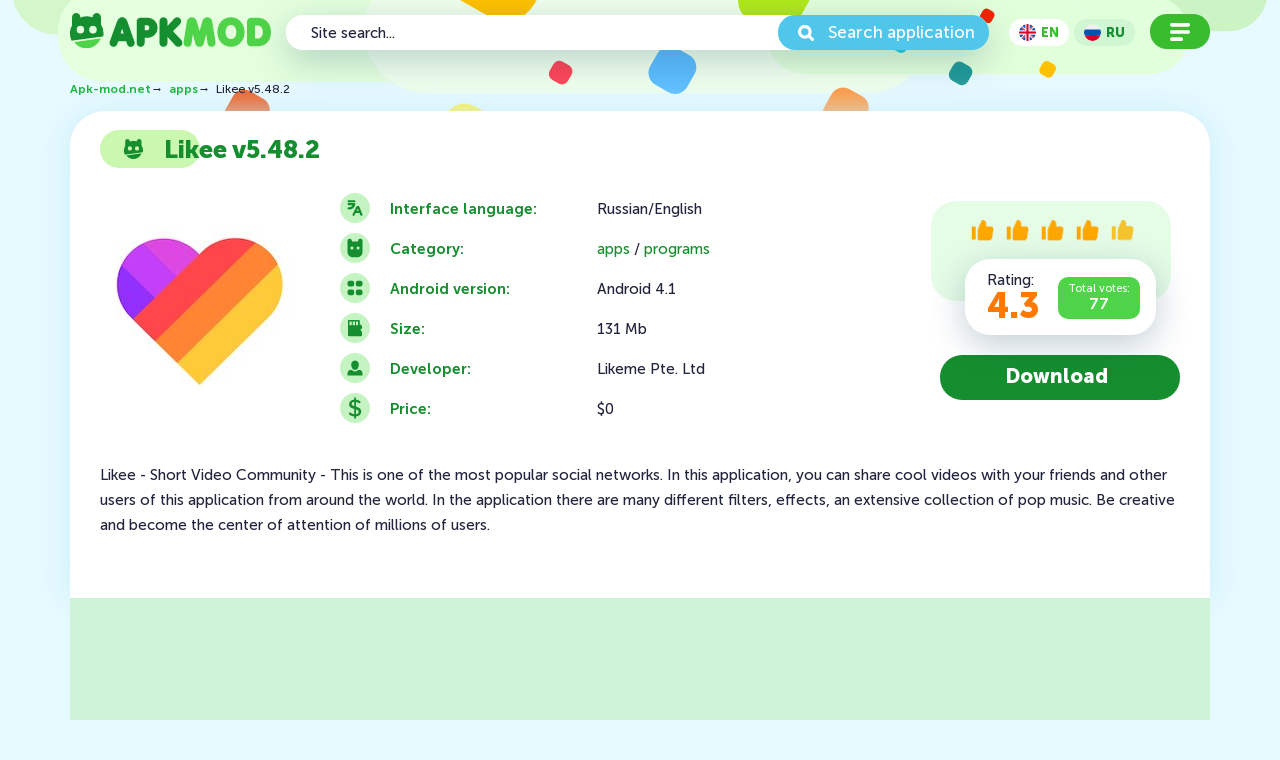

--- FILE ---
content_type: text/html; charset=utf-8
request_url: https://apk-mod.net/en/apps/5953-like-v258.html
body_size: 5040
content:
<!DOCTYPE html>
<html lang="en">
    <head>
        <meta charset="utf-8">
<title>Download Likee v5.48.2  for android</title>
<meta name="description" content="Likee - Let You Shine - This is one of the most popular social networks. In this application, you can share cool videos with your friends and other users of this application from around the world. In">
<meta name="keywords" content="application, users, Likee, different, attention, center, become, creative, music, collection, extensive, effects, filters, world, there, Shine, around, other, friends, videos">
<meta property="og:site_name" content="Apk-mod.net - Games and programs">
<meta property="og:type" content="article">
<meta property="og:title" content="Likee v5.48.2">
<meta property="og:url" content="https://apk-mod.net/en/apps/5953-like-v258.html">
<meta property="og:description" content="Likee - Short Video Community - This is one of the most popular social networks. In this application, you can share cool videos with your friends and other users of this application from around the world. In the application there are many different filters, effects, an extensive collection of pop">
<link rel="search" type="application/opensearchdescription+xml" href="https://apk-mod.net/index.php?do=opensearch" title="Apk-mod.net - Games and programs">
<link rel="canonical" href="https://apk-mod.net/en/apps/5953-like-v258.html">
<link rel="alternate" type="application/rss+xml" title="Apk-mod.net - Games and programs" href="https://apk-mod.net/en/rss.xml">
<link rel="alternate" hreflang="x-default" href="https://apk-mod.net/apps/5953-like-v258.html" />
<link rel="alternate" hreflang="ru" href="https://apk-mod.net/apps/5953-like-v258.html" />
<link rel="alternate" hreflang="en" href="https://apk-mod.net/en/apps/5953-like-v258.html" />

<script src="/engine/classes/min/index.php?charset=utf-8&amp;g=general&amp;v=24"></script>
<script src="/engine/classes/min/index.php?charset=utf-8&amp;f=engine/classes/js/jqueryui.js,engine/classes/js/dle_js.js&amp;v=24" defer></script>
        <meta charset="UTF-8">
        <meta name="viewport" content="width=device-width, initial-scale=1.0">
        <meta http-equiv="X-UA-Compatible" content="ie=edge">
        <meta name="theme-color" content="#148e2e">
        <link rel="shortcut icon" href="/templates/apkmodtheme/images/favicon/favicon.ico">
        <link rel="stylesheet" href="/templates/apkmodtheme/css/style.min.css?2">
        <link rel="stylesheet" href="/templates/apkmodtheme/css/engine.css">
        
        <link rel="stylesheet" href="/templates/apkmodtheme/css/rating.css">
        <link href="/templates/apkmodtheme/lazydev/dle_subscribe/assets/dle_subscribe_style.css" type="text/css" rel="stylesheet">
        
        <script async src="//pagead2.googlesyndication.com/pagead/js/adsbygoogle.js"></script>
        <script>
            (adsbygoogle = window.adsbygoogle || []).push({
                google_ad_client: "ca-pub-7483553730685060",
                enable_page_level_ads: true
            });
        </script>
        
    </head>

    <body class="default">
        <div class="wrapper">
            <div class="content">
                <header class="header ">
<div class="container">
<div class="header-inner">
<div class="header-inner__mobile header-mobile">
<div class="header-mobile__menu">
<div class="header-mobile__menu-btn"></div>
</div>
</div>
<a href="/en/" class="header-logo"><img src="/templates/apkmodtheme/images/header-logo.svg" alt="Apk-mod.net"></a>
<div class="header-inner__search-mobile">
</div>

<nav class="header-nav mobile">
<div class="header-nav-layer">
<ul class="header-nav__list">
<li><a href="/en/games/" class="header-nav__link-titlecat">Games</a></li>
<li><a href="/en/games/action/" class="header-nav__link">Action</a></li>
<li><a href="/en/games/arcade/" class="header-nav__link">Arcade</a></li>
<li><a href="/en/games/nastollnye/" class="header-nav__link">Desktop</a></li>
<li><a href="/en/games/card/" class="header-nav__link">Cards</a></li>
<li><a href="/en/games/games-without-cache/" class="header-nav__link">Games without Obb</a></li>
<li><a href="/en/games/puzzle/" class="header-nav__link">Logical</a></li>
<li><a href="/en/games/racing/" class="header-nav__link">Racing</a></li>
<li><a href="/en/games/modification/" class="header-nav__link">Mod</a></li>
<li><a href="/en/games/sport/" class="header-nav__link">Sport</a></li>
<li><a href="/en/games/strategy/" class="header-nav__link">Strategy</a></li>
<li><a href="/en/games/simuljatory/" class="header-nav__link">Simulations</a></li>
</ul>
<ul class="header-nav__list">
<li><a href="/en/apps/" class="header-nav__link-titlecat">Programs</a></li>
<li><a href="/en/ustanovka-prilozheniy-s-keshem.html" class="header-nav__link-titlecat">Installing applications with a Obb</a></li>
<li><a href="https://www.youtube.com/channel/UCrhob-7pIWbeSoc9g7GOxBw" target="_blank" class="header-nav__link-titlecat">We at YouTube</a></li>
<li><a href="/en/news/" class="header-nav__link-titlecat">News</a></li>
<li><a href="/index.php?do=feedback&lang=en" class="header-nav__link-titlecat">Feedback</a></li>
</ul>
</div>
</nav>

<div class="header-search">
<form id="search" action="" name="searchform" method="post">
<input type="hidden" name="do" value="search" />
<input type="hidden" name="subaction" value="search" />
<input type="search" id="story" name="story" required placeholder="Site search...">
<button class="search-button-small" type="submit" name="submit">Search</button>
<button class="search-button-big" type="submit" name="submit">Search application</button>
</form>
</div>

<div class="header-lang">
<button class="active--lang" onclick="window.location.href = 'https://apk-mod.net/en/apps/5953-like-v258.html'"><img class="header-langs" src="/templates/apkmodtheme/images/en.svg" alt="English"><span style="text-transform:uppercase">en</span></button>
<button  onclick="window.location.href = 'https://apk-mod.net/apps/5953-like-v258.html'"><img class="header-langs" src="/templates/apkmodtheme/images/ru.svg" alt="Русский"><span style="text-transform:uppercase">ru</span></button>
</div>

<div class="header-desc_menu"><button></button></div>

</div>
</div>


</header>

                
                
                <!-- fullstory -->
                <div class="breadcrumbs">
<div class="container">
<div class="breadcrumbs__inner">
<div class="breadcrumbs__list">
<div id="dle-speedbar"><ul itemscope itemtype="https://schema.org/BreadcrumbList" class="speedbar"><li itemprop="itemListElement" itemscope itemtype="https://schema.org/ListItem"><a itemprop="item" href="https://apk-mod.net/en/" title="Apk-mod.net - Games and programs"><span itemprop="name">Apk-mod.net</span></a><meta itemprop="position" content="1" /></li><li class="speedbar_sep">&RightArrow;&nbsp;&nbsp;</li><li itemprop="itemListElement" itemscope itemtype="https://schema.org/ListItem"><a itemprop="item" href="https://apk-mod.net/en/apps/" title="apps"><span itemprop="name">apps</span></a><meta itemprop="position" content="2" /></li><li class="speedbar_sep">&RightArrow;&nbsp;&nbsp;</li><li>Likee v5.48.2</li></ul></div>
</div>
</div>
</div>
</div>
                
                <div id='dle-content'><section class="app" itemscope itemtype="https://schema.org/MobileApplication">
    <meta itemprop="applicationCategory" content="apps / programs">
    <div class="container">
        <div class="app__inner">
            <div class="section-header">
                <h1 itemprop="name" class="section-title section-title__games section-title__app-bg"><span>Likee v5.48.2</span></h1>
            </div>
            <div class="app-info">
                <div class="app-info__img">
                    <img decoding="async" itemprop="image" src="/uploads/posts/2025-04/1743599971_likee.jpg" alt="Likee v5.48.2">
                </div>
                <div class="app-info__lists">
                    <ul class="app-info__list">
                        <li>Interface language:</li>
                        <li>Category:</li>
                        <li>Android version:</li>
                        <li>Size:</li>
                        <li>Developer:</li>
                        <li>Price:</li>
                    </ul>
                    <ul class="app-info__list-data">
                        <li><span>Russian/English</span></li>
                        <li><span><a href="https://apk-mod.net/en/apps/">apps</a> / <a href="https://apk-mod.net/en/apps/programs/">programs</a></span></li>
                        <li><span itemprop="operatingSystem">Android 4.1</span></li>
                        <li><span>131 Mb </span></li>
                        <li><span>Likeme Pte. Ltd</span></li>
                        <li><span itemprop="offers" itemscope itemtype="http://schema.org/Offer"><span itemprop="price" content="0">$0</span><meta itemprop="priceCurrency" content="USD" /></span></li>
                    </ul>
                </div>
                <div class="app-info__more">
                    <div class="app-info__more-rating app-rating">
                        <div class="app-rating__stars">
                            <div class="rating-wrap"><div class="rating-full"><div id='ratig-layer-5953'>
	<div class="rating" itemprop="aggregateRating" itemscope itemtype="http://schema.org/AggregateRating">
		<ul class="unit-rating">
		<li class="current-rating" style="width:80%;">80</li>
		<li><a href="#" title="Useless" class="r1-unit" onclick="doRate('1', '5953'); return false;">1</a></li>
		<li><a href="#" title="Poor" class="r2-unit" onclick="doRate('2', '5953'); return false;">2</a></li>
		<li><a href="#" title="Fair" class="r3-unit" onclick="doRate('3', '5953'); return false;">3</a></li>
		<li><a href="#" title="Good" class="r4-unit" onclick="doRate('4', '5953'); return false;">4</a></li>
		<li><a href="#" title="Excellent" class="r5-unit" onclick="doRate('5', '5953'); return false;">5</a></li>
		</ul><meta itemprop="itemReviewed" content="Likee v5.48.2"><meta itemprop="worstRating" content="1"><meta itemprop="ratingCount" content="77"><meta itemprop="ratingValue" content="4"><meta itemprop="bestRating" content="5">
	</div>
</div></div></div>
                        </div>
                        <div class="app-rating__amount">
                            <div class="app-rating__amount-all">
                                 <div class="r_count_value">4.6</div>
                                Rating:<span class="rate_value"></span>
                            </div>
                            <div class="app-rating__amount-summ">
                                Total votes:<span><span id="vote-num-id-5953">77</span></span>
                                
                            </div>
                        </div>
                    </div>
                    <button class="app-info__more-btn">Download</button>
                    
                </div>
            </div>
            <div class="app-descr">
                <p itemprop="description">Likee - Short Video Community - This is one of the most popular social networks. In this application, you can share cool videos with your friends and other users of this application from around the world. In the application there are many different filters, effects, an extensive collection of pop music. Be creative and become the center of attention of millions of users.</p>
            </div>
            
        </div>
        <div class="app-download__container">
            
            <script async src="https://pagead2.googlesyndication.com/pagead/js/adsbygoogle.js"></script>
<!-- 26082016 -->
<ins class="adsbygoogle"
     style="display:block"
     data-full-width-responsive="true"
     data-ad-client="ca-pub-7483553730685060"
     data-ad-slot="4405275033"
     data-ad-format="auto"
     data-full-width-responsive="true"></ins>
<script>
     (adsbygoogle = window.adsbygoogle || []).push({});
</script><br>
          
            
            <a href="https://apk-mod.net/en/file_5953_apk-download.html" rel="nofollow" class="app-link__item">
                <div class="app-link__item-box link-inner">
                    <div class="link-inner__name">Download Likee v5.48.2.apk</div>
                </div>
                
            </a>
            
            
            
            
            

        </div>
    </div>
</section></div>
                <!-- fullstory -->
                


                


            

            


            <a id="toptop"></en/a>
            <footer class="footer">
<div class="container">
<div class="footer__inner">
<div class="footer__inner-about footer-about">
<a href="/en/" class="footer-logo"><img src="/templates/apkmodtheme/images/footer-logo.svg"></a>
<div class="footer-about__copy">2016-2026 © apk-mod.net — Application for Android. Copying of the material is strictly prohibited</div>
</div>
<div class="footer__inner-break"></div>
<div class="footer__inner-social">
<a href="/index.php?do=feedback&lang=en" class="btnf feedback">Feedback</a>
</div>
<div class="footer__inner-by">
</div>
</div>
</div>
</footer>
        </div>

        <script>
<!--
var dle_root       = '/';
var dle_admin      = '';
var dle_login_hash = '30932d750b42561152c6c553978ef9595aa30289';
var dle_group      = 5;
var dle_skin       = 'apkmodtheme';
var dle_wysiwyg    = '0';
var quick_wysiwyg  = '0';
var dle_act_lang   = ["Yes", "No", "Enter", "Cancel", "Save", "Delete", "Loading. Please, wait..."];
var menu_short     = 'Quick edit';
var menu_full      = 'Full edit';
var menu_profile   = 'View profile';
var menu_send      = 'Send message';
var menu_uedit     = 'Admin Center';
var dle_info       = 'Information';
var dle_confirm    = 'Confirm';
var dle_prompt     = 'Enter the information';
var dle_req_field  = 'Please fill in all the required fields';
var dle_del_agree  = 'Are you sure you want to delete it? This action cannot be undone';
var dle_spam_agree = 'Are you sure you want to mark the user as a spammer? This will remove all his comments';
var dle_complaint  = 'Enter the text of your complaint to the Administration:';
var dle_big_text   = 'Highlighted section of text is too large.';
var dle_orfo_title = 'Enter a comment to the detected error on the page for Administration ';
var dle_p_send     = 'Send';
var dle_p_send_ok  = 'Notification has been sent successfully ';
var dle_save_ok    = 'Changes are saved successfully. Refresh the page?';
var dle_reply_title= 'Reply to the comment';
var dle_tree_comm  = '0';
var dle_del_news   = 'Delete article';
var dle_sub_agree  = 'Do you really want to subscribe to this article’s comments?';
var allow_dle_delete_news   = false;

//-->
</script>
        <script src="/templates/apkmodtheme/js/libs.min.js"></script>
        <script src="/templates/apkmodtheme/js/main.min.js?1"></script>
        <script src="/templates/apkmodtheme/js/toptop.js"></script>
        
        
        <!-- Yandex.Metrika counter --> <script type="text/javascript" > (function(m,e,t,r,i,k,a){m[i]=m[i]||function(){(m[i].a=m[i].a||[]).push(arguments)}; m[i].l=1*new Date();k=e.createElement(t),a=e.getElementsByTagName(t)[0],k.async=1,k.src=r,a.parentNode.insertBefore(k,a)}) (window, document, "script", "https://mc.yandex.ru/metrika/tag.js", "ym"); ym(37031265, "init", { clickmap:true, trackLinks:true, accurateTrackBounce:true }); </script> <noscript><div><img src="https://mc.yandex.ru/watch/37031265" style="position:absolute; left:-9999px;" alt="" /></div></noscript> <!-- /Yandex.Metrika counter -->
    </body>
</html>
<!-- DataLife Engine Copyright SoftNews Media Group (http://dle-news.ru) -->


--- FILE ---
content_type: text/html; charset=utf-8
request_url: https://www.google.com/recaptcha/api2/aframe
body_size: 268
content:
<!DOCTYPE HTML><html><head><meta http-equiv="content-type" content="text/html; charset=UTF-8"></head><body><script nonce="YKxa8o216ZGuDDRAYHPJNg">/** Anti-fraud and anti-abuse applications only. See google.com/recaptcha */ try{var clients={'sodar':'https://pagead2.googlesyndication.com/pagead/sodar?'};window.addEventListener("message",function(a){try{if(a.source===window.parent){var b=JSON.parse(a.data);var c=clients[b['id']];if(c){var d=document.createElement('img');d.src=c+b['params']+'&rc='+(localStorage.getItem("rc::a")?sessionStorage.getItem("rc::b"):"");window.document.body.appendChild(d);sessionStorage.setItem("rc::e",parseInt(sessionStorage.getItem("rc::e")||0)+1);localStorage.setItem("rc::h",'1769989414842');}}}catch(b){}});window.parent.postMessage("_grecaptcha_ready", "*");}catch(b){}</script></body></html>

--- FILE ---
content_type: text/css
request_url: https://apk-mod.net/templates/apkmodtheme/css/engine.css
body_size: 1549
content:
#loading-layer{display:none;background-color:#148e2e;z-index:8888!important;position:fixed;top:0;left:0;right:0;bottom:0;width:100%;height:100%;text-indent:-9999px;overflow:hidden;white-space:nowrap}#dropmenudiv{font:12px Arial;padding:10px;display:none;background-color:#fff;border-radius:8px;box-shadow:0 0 50px 0 rgba(0,0,0,.22);z-index:200!important}#dropmenudiv a{display:block;text-decoration:none;padding:5px 8px;width:154px}#dropmenudiv a:hover{color:#1ac13f}.scriptcode,.text_spoiler,.title_quote,.title_spoiler{padding:15px 20px;background:#4ea4ad;border-radius:35px;margin-top:2px;color:#fff}.title_quote{margin-top:2px;font-weight:700}.quote,blockquote{background-color:#e5ecec;border-radius:35px;padding:2px 20px;border-left:20px solid #edf3f3;font-style:italic;font-size:1.2em;color:#555}.title_spoiler{margin-top:25px}.text_spoiler{margin-bottom:2px}.title_spoiler img{vertical-align:middle;margin:-2px 0 0!important}.scriptcode{color:#4c6d0f;text-align:left;font-family:"Courier New"}.title_spoiler{background-color:#daedef;font-weight:700;color:#fff;border-radius:35px}.title_spoiler a{color:#358790}.title_spoiler a:hover{color:#449fa9}.text_spoiler{margin-top:-8px;border-top:0}.hide{background-color:#f0f0f0;padding:5px;color:#4c6d0f;margin:0 0 1em}.hide a{text-decoration:underline}.hide a:hover{text-decoration:none}.ui-widget-overlay{background:#000;opacity:.5;left:0;top:0;right:0;bottom:0;position:fixed}.ui-helper-clearfix:after{clear:both;content:".";display:block;height:0;visibility:hidden}.ui-helper-clearfix,pre code{display:block}* html .ui-helper-clearfix{height:1%}.ui-dialog{background-color:#fff;border-radius:15px;overflow:hidden;padding:0;position:absolute;width:300px;min-width:300px;box-shadow:0 0 40px rgba(0,0,0,.2)}.ui-dialog-titlebar{padding:15px 20px;background-color:#f6bb03}.ui-dialog-title{margin-top:2px;float:left;font-size:18px;color:#fff;font-weight:700}#dlepopup-news-edit{height:540px!important}#dleprofilepopup{height:175px!important}#newpm{height:155px!important}.ui-dialog .ui-dialog-content{padding:20px;border:0;overflow:auto;position:relative;zoom:1}.ui-dialog-content h2{display:inline;font-size:1em;font-weight:700}.ui-dialog .ui-dialog-buttonpane{text-align:center;background-color:#fff;padding-top:20px;padding-bottom:10px}.ui-dialog .ui-resizable-se{bottom:3px;height:14px;right:3px;width:14px}.ui-draggable .ui-dialog-titlebar{cursor:move}.ui-state-error{background:#fef1ec 50% 50% repeat-x!important;color:#cd0a0a}.ui-icon-closethick{cursor:pointer;margin:3px;position:absolute;right:20px;top:12px;width:20px;height:20px;background:url(../images/menu-close.svg) no-repeat}.ui-icon-closethick:hover{opacity:.5;-webkit-transition:all .3s;-o-transition:all .3s;transition:all .3s}.close,.ui-icon{display:block;overflow:hidden;text-indent:-9999px;white-space:nowrap}.ui-dialog .ui-dialog-buttonset button{cursor:pointer;outline:none;margin-bottom:5px;margin-right:10px!important;line-height:15px!important}.ui-autocomplete{position:absolute;cursor:default}* html .ui-autocomplete{width:1px}.ui-menu{list-style:none;padding:2px;margin:0;display:block;float:left;background:#fff 50% bottom repeat-x;border:1px solid #dedede;color:#222}.ui-menu .ui-menu{margin-top:-3px}.ui-menu .ui-menu-item{margin:0;padding:0;zoom:1;float:left;clear:left;width:100%}.ui-menu .ui-menu-item a{text-decoration:none;display:block;padding:.2em .4em;line-height:1.5;zoom:1}.ui-menu .ui-menu-item a.ui-state-active,.ui-menu .ui-menu-item a.ui-state-hover{margin:-1px;border:1px solid #a7a7a7;color:#4e4e4e;font-weight:700}.bbcodes,.btn-border,.fbutton span,.ui-button{color:#fff;border-radius:35px;font-weight:800;background-color:#148e2e;border:none;padding:10px 30px}.bbcodes:hover,.btn-border:hover,.fbutton span:hover,.ui-button:hover{color:#fff;border-radius:35px;font-weight:800;background-color:#1ab63c;border:none;padding:10px 30px;-webkit-transition:all .3s;-o-transition:all .3s;transition:all .3s}.send_btn button,[type=submit]{border:0;padding:0}.input input,.input select,.xfields input{display:block;width:100%;max-width:400px;height:38px;line-height:38px;padding:0 15px;color:#000;background-color:#fff;border:2px solid #148e2e;border-radius:10px}.editor input[type=text],.f_input,.f_textarea,.fieldtr select,.lfield input,.pm select,.tdfield select,.xfields textarea,.xprofile textarea,textarea.ui-corner-all{width:100%;padding:15px;background:#fff;border:2px solid #148e2e;border-radius:10px}.mass_comments_action{display:none;}

--- FILE ---
content_type: text/css
request_url: https://apk-mod.net/templates/apkmodtheme/css/rating.css
body_size: 448
content:
.rating-wrap .rating-full .rating,.rating-wrap .rating-full .unit-rating{width:170px;height:25px}.rating{font-size:11px}.rating-wrap .rating-full .unit-rating,.rating-wrap .rating-full .unit-rating li a:hover,.rating-wrap .rating-full .unit-rating li.current-rating{background-image:url(../images/rating/stars.png);-webkit-background-size:35px auto;background-size:35px auto;-webkit-transition:all 0;-o-transition:all 0;transition:all 0}.rating-wrap .rating-full .unit-rating{list-style:none;margin:0;padding:0;position:relative;background-position:0 -70px}.rating-wrap .rating-full .unit-rating li{text-indent:-90000px;padding:0;margin:0;float:left}.rating-wrap .rating-full .unit-rating li a{display:block;width:35px;height:35px;text-decoration:none;border:0 none!important;text-indent:-9000px;z-index:17;position:absolute;padding:0;-webkit-transition:all 0;-o-transition:all 0;transition:all 0}.rating-wrap .rating-full .unit-rating li a:hover{background-position:0 -35px;z-index:2;left:0}.rating-wrap .rating-full .unit-rating a.r1-unit{left:0;width:35px}.rating-wrap .rating-full .unit-rating a.r1-unit:hover{width:35px}.rating-wrap .rating-full .unit-rating a.r2-unit{left:35px}.rating-wrap .rating-full .unit-rating a.r2-unit:hover{width:70px}.rating-wrap .rating-full .unit-rating a.r3-unit{left:70px}.rating-wrap .rating-full .unit-rating a.r3-unit:hover{width:105px}.rating-wrap .rating-full .unit-rating a.r4-unit{left:105px}.rating-wrap .rating-full .unit-rating a.r4-unit:hover{width:140px}.rating-wrap .rating-full .unit-rating a.r5-unit{left:140px}.rating-wrap .rating-full .unit-rating a.r5-unit:hover{width:175px}.rating-wrap .rating-full .unit-rating li.current-rating{background-position:0 0;position:absolute;height:35px;display:block;text-indent:-9000px;z-index:1;padding:0}

--- FILE ---
content_type: image/svg+xml
request_url: https://apk-mod.net/templates/apkmodtheme/images/toptop.svg
body_size: 499
content:
<svg xmlns="http://www.w3.org/2000/svg" viewBox="0 0 50 50"><defs><style>.a{fill:#4fd348;}.b{fill:#fff;}</style></defs><title>toptop</title><circle class="a" cx="25" cy="25" r="25"/><path class="b" d="M35.98733,26.38163l-8.27378-8.27378a3.87733,3.87733,0,0,0-5.42709,0l-8.27378,8.27378a3.92914,3.92914,0,0,0-.38882,5.21844,3.81508,3.81508,0,0,0,5.64361.29L24.475,26.68253a.74251.74251,0,0,1,1.05007,0L30.73254,31.89a3.81508,3.81508,0,0,0,5.64361-.29A3.92914,3.92914,0,0,0,35.98733,26.38163Z"/></svg>

--- FILE ---
content_type: image/svg+xml
request_url: https://apk-mod.net/templates/apkmodtheme/images/search-form-btn-icon.svg
body_size: 913
content:
<svg xmlns="http://www.w3.org/2000/svg" viewBox="0 0 15.73828 15.73633"><defs><style>.cls-1{fill:#fff;}</style></defs><title>search-form-btn-icon</title><g id="Слой_2" data-name="Слой 2"><g id="Слой_1-2" data-name="Слой 1"><path class="cls-1" d="M15.30078,13.16992,12.4043,10.27148a6.56072,6.56072,0,0,0,1.01953-3.56055,6.6346,6.6346,0,0,0-.52832-2.6084,6.69943,6.69943,0,0,0-12.36719,0,6.70319,6.70319,0,0,0,0,5.2168,6.59364,6.59364,0,0,0,3.5752,3.57422,6.71444,6.71444,0,0,0,6.16992-.49023l2.89063,2.88086a1.41355,1.41355,0,0,0,1.06738.45215,1.50537,1.50537,0,0,0,1.06934-2.56641Zm-4.88965-6.459A3.535,3.535,0,0,1,9.3252,9.32422a3.58112,3.58112,0,0,1-2.61328,1.08594A3.58112,3.58112,0,0,1,4.09863,9.32422,3.58112,3.58112,0,0,1,3.0127,6.71094,3.535,3.535,0,0,1,4.09863,4.09766,3.535,3.535,0,0,1,6.71191,3.01172,3.535,3.535,0,0,1,9.3252,4.09766,3.535,3.535,0,0,1,10.41113,6.71094Z"/></g></g></svg>

--- FILE ---
content_type: image/svg+xml
request_url: https://apk-mod.net/templates/apkmodtheme/images/desc_menu.svg
body_size: 452
content:
<svg xmlns="http://www.w3.org/2000/svg" viewBox="0 0 22.25 20.125"><defs><style>.a{fill:#fff;}</style></defs><title>desc_menu</title><path class="a" d="M2.0625,4.125h18.125a2.0625,2.0625,0,0,0,0-4.125H2.0625a2.0625,2.0625,0,0,0,0,4.125Z"/><path class="a" d="M20.1875,8H2.0625a2.0625,2.0625,0,0,0,0,4.125h18.125a2.0625,2.0625,0,0,0,0-4.125Z"/><path class="a" d="M12.4375,16H2.0625a2.0625,2.0625,0,0,0,0,4.125h10.375a2.0625,2.0625,0,0,0,0-4.125Z"/></svg>

--- FILE ---
content_type: image/svg+xml
request_url: https://apk-mod.net/templates/apkmodtheme/images/footer-bg-drops.svg
body_size: 1991
content:
<svg xmlns="http://www.w3.org/2000/svg" viewBox="0 0 854.23482 39.98546"><defs><style>.a{fill:#c9f0fa;}</style></defs><title>footer-bg-drops</title><rect class="a" x="122.86441" y="16.4482" width="59.61469" height="8.7241" rx="4.36205" ry="4.36205"/><rect class="a" x="145.40167" y="34.8964" width="74.88186" height="5.08906" rx="2.54453" ry="2.54453"/><rect class="a" x="276.26318" y="31.26136" width="19.62923" height="5.81607" rx="2.90803" ry="2.90803"/><rect class="a" x="329.33479" y="21.08324" width="34.8964" height="4.36205" rx="2.18102" ry="2.18102"/><rect class="a" x="419.48382" y="14.54017" width="42.16648" height="5.81607" rx="2.90803" ry="2.90803"/><rect class="a" x="375.13631" y="5.81607" width="22.53726" height="3.63504" rx="1.81752" ry="1.81752"/><rect class="a" x="503.08979" width="24.71828" height="10.17812" rx="5.08905" ry="5.08905"/><rect class="a" x="558.34242" y="16.72119" width="10.90513" height="2.90803" rx="1.45402" ry="1.45402"/><rect class="a" x="615.77608" y="6.54308" width="23.99128" height="7.99709" rx="3.99854" ry="3.99854"/><rect class="a" x="640.49437" y="27.62632" width="43.6205" height="6.54308" rx="3.27153" ry="3.27153"/><rect class="a" x="706.65213" y="12.35914" width="21.08324" height="6.54308" rx="3.27153" ry="3.27153"/><rect class="a" x="717.55725" y="31.98837" width="41.43948" height="3.63504" rx="1.81752" ry="1.81752"/><rect class="a" x="776.44493" y="15.99418" width="29.80734" height="11.63213" rx="5.81606" ry="5.81606"/><rect class="a" x="801.16321" y="35.80443" width="53.07161" height="2.90803" rx="1.45402" ry="1.45402"/><rect class="a" y="31.98837" width="59.61469" height="6.54308" rx="3.27153" ry="3.27153"/><rect class="a" x="53.79862" y="17.4482" width="34.16939" height="2.18103" rx="1.09051" ry="1.09051"/><rect class="a" x="83.60596" y="29.53435" width="24.71828" height="7.27008" rx="3.63504" ry="3.63504"/><rect class="a" x="219.64558" y="11.99418" width="42.89349" height="9.45111" rx="4.72555" ry="4.72555"/></svg>

--- FILE ---
content_type: image/svg+xml
request_url: https://apk-mod.net/templates/apkmodtheme/images/search-download.svg
body_size: 647
content:
<svg xmlns="http://www.w3.org/2000/svg" viewBox="0 0 67.65283 60.25"><defs><style>.a{fill:#4fd348;}</style></defs><title>search-download</title><path class="a" d="M42.84246,10.8815V21.11812H53.85211a.67137.67137,0,0,1,.48823,1.13921L34.30651,42.85263a.66855.66855,0,0,1-.96833,0L13.31249,22.25733a.67122.67122,0,0,1,.51264-1.13921H24.81038V10.8815C24.81038-3.62717,42.84246-3.62717,42.84246,10.8815Z"/><path class="a" d="M11.31887,45.48909v3.442H56.334v-3.442c0-7.43742,11.31887-7.43742,11.31887,0v8.91025A5.8726,5.8726,0,0,1,61.80217,60.25H5.85066A5.86733,5.86733,0,0,1,0,54.39934V45.48909C0,38.05167,11.31887,38.05167,11.31887,45.48909Z"/></svg>

--- FILE ---
content_type: image/svg+xml
request_url: https://apk-mod.net/templates/apkmodtheme/images/default-bg-layer1.svg
body_size: 2621
content:
<svg xmlns="http://www.w3.org/2000/svg" viewBox="0 0 1200.583 255.366"><defs><style>.d{fill:#ffc000}</style></defs><path d="M962.721 59.995l4.328-7.576a8.054 8.054 0 0110.988-2.999l7.577 4.328a8.054 8.054 0 012.998 10.988l-4.328 7.577a8.054 8.054 0 01-10.988 2.998l-7.576-4.328a8.054 8.054 0 01-2.999-10.988z" fill="#23d2e2"/><path d="M1047.197 102.987l5.256-9.2a9.78 9.78 0 0113.343-3.64l9.2 5.255a9.78 9.78 0 013.64 13.342l-5.255 9.2a9.78 9.78 0 01-13.343 3.641l-9.2-5.255a9.78 9.78 0 01-3.64-13.343z" fill="#219b97"/><path d="M1091.707 21.088l3.246-5.682a6.04 6.04 0 018.242-2.25l5.682 3.246a6.04 6.04 0 012.249 8.242l-3.246 5.682a6.04 6.04 0 01-8.24 2.249l-5.684-3.246a6.04 6.04 0 01-2.249-8.241z" fill="#f42500"/><path class="d" d="M1177.487 98l3.71-6.494a6.903 6.903 0 019.419-2.57l6.494 3.71a6.903 6.903 0 012.57 9.418l-3.71 6.495a6.903 6.903 0 01-9.419 2.57l-6.494-3.71a6.903 6.903 0 01-2.57-9.419z"/><path d="M866.736 153.611l10.2-17.858a18.985 18.985 0 0125.902-7.068l17.859 10.2a18.985 18.985 0 017.068 25.902l-10.201 17.858a18.985 18.985 0 01-25.902 7.068l-17.858-10.2a18.984 18.984 0 01-7.068-25.902z" fill="#ff9741"/><path d="M743.04 170.42l3.247-5.681a6.04 6.04 0 018.241-2.25l5.682 3.247a6.04 6.04 0 012.25 8.24l-3.247 5.683a6.04 6.04 0 01-8.24 2.25l-5.683-3.247a6.04 6.04 0 01-2.25-8.241z" fill="#7fca07"/><path d="M671.595 79.796l-18.67-10.665a19.905 19.905 0 00-27.078 7.39l-10.665 18.67a19.906 19.906 0 007.39 27.078l18.67 10.665a19.906 19.906 0 0027.078-7.39l10.665-18.67a19.906 19.906 0 00-7.39-27.078z" fill="#5cbdff"/><path d="M756.95 27.85l28.41 16.228a30.291 30.291 0 0041.207-11.245l16.229-28.411A30.085 30.085 0 00844.86 0H741.797a30.287 30.287 0 0015.152 27.85z" fill="#b1e91c"/><path d="M390.823 169.742l-28.681-16.384a30.58 30.58 0 00-41.6 11.352L304.16 193.39a30.58 30.58 0 0011.352 41.6l28.681 16.382a30.58 30.58 0 0041.6-11.35l16.383-28.683a30.58 30.58 0 00-11.352-41.598z" fill="#fff045"/><path d="M470.072 101.862l5.256-9.2a9.78 9.78 0 0113.343-3.64l9.2 5.255a9.78 9.78 0 013.64 13.342l-5.255 9.2a9.78 9.78 0 01-13.343 3.641l-9.2-5.255a9.78 9.78 0 01-3.64-13.343z" fill="#fe4557"/><path d="M219.332 55.838l3.246-5.683a6.04 6.04 0 018.242-2.249l5.682 3.246a6.04 6.04 0 012.249 8.242l-3.246 5.682a6.04 6.04 0 01-8.241 2.249l-5.683-3.246a6.04 6.04 0 01-2.249-8.241z" fill="#ffbf00"/><path d="M56.447 142.386l-17.859-10.201a19.04 19.04 0 00-25.901 7.068L2.486 157.11a19.04 19.04 0 007.068 25.901l17.858 10.201a19.04 19.04 0 0025.902-7.067l10.2-17.86a19.04 19.04 0 00-7.067-25.9z" fill="#ee5e23"/><path class="d" d="M382.278 23.826a48.178 48.178 0 0065.538-17.884L451.21 0H340.566z"/></svg>

--- FILE ---
content_type: image/svg+xml
request_url: https://apk-mod.net/templates/apkmodtheme/images/icons-cat/app-info__list-4.svg
body_size: 397
content:
<svg xmlns="http://www.w3.org/2000/svg" viewBox="0 0 24 24"><circle cx="12" cy="12" r="12" fill="#c5f3c2"/><path d="M17.57 12.57v-2.229L15.767 8.66V6.157a.658.658 0 00-.657-.657H7.088a.658.658 0 00-.657.657v11.685a.658.658 0 00.657.658h9.824a.658.658 0 00.657-.658v-2.805l-1.05-1.171V12.57zM9.385 9.712h-1.72V6.869h1.72zm2.553 0h-1.721V6.869h1.72zm2.552 0h-1.72V6.869h1.72z" fill="#148e2e"/></svg>

--- FILE ---
content_type: image/svg+xml
request_url: https://apk-mod.net/templates/apkmodtheme/images/ru.svg
body_size: 415
content:
<svg xmlns="http://www.w3.org/2000/svg" viewBox="0 0 12 12"><defs><style>.a{fill:#f0f0f0;}.b{fill:#0052b4;}.c{fill:#d80027;}</style></defs><title>rus</title><circle class="a" cx="6" cy="6" r="6"/><path class="b" d="M11.6268,8.08695a6.0218,6.0218,0,0,0,0-4.17389H.3732a6.0218,6.0218,0,0,0,0,4.17389L6,8.60869Z"/><path class="c" d="M6,12a6.00212,6.00212,0,0,0,5.6268-3.91305H.3732A6.00212,6.00212,0,0,0,6,12Z"/></svg>

--- FILE ---
content_type: image/svg+xml
request_url: https://apk-mod.net/templates/apkmodtheme/images/feedback.svg
body_size: 518
content:
<svg xmlns="http://www.w3.org/2000/svg" viewBox="0 0 19.25926 13"><defs><style>.a{fill:#3baa34;}</style></defs><title>feedback</title><path class="a" d="M1.44444,0A1.44851,1.44851,0,0,0,.90278.10532L9.088,7.478a.71369.71369,0,0,0,1.06829,0L18.35648.10532A1.44851,1.44851,0,0,0,17.81481,0ZM.015,1.24884A1.49234,1.49234,0,0,0,0,1.44444V11.55556A1.44129,1.44129,0,0,0,1.44444,13H17.81481a1.44129,1.44129,0,0,0,1.44444-1.44444V1.44444a1.49182,1.49182,0,0,0-.015-.1956l-8.125,7.305a2.24751,2.24751,0,0,1-2.99421,0Z"/></svg>

--- FILE ---
content_type: image/svg+xml
request_url: https://apk-mod.net/templates/apkmodtheme/images/footer-bg.svg
body_size: 8802
content:
<svg xmlns="http://www.w3.org/2000/svg" viewBox="0 0 909.928 91.858"><defs><style>.a{fill:#4fd348}.u{fill:#3abc2f}.v{fill:#fff}</style></defs><path class="a" d="M909.928 51.472a30.088 30.088 0 00-30-30H30a30.088 30.088 0 00-30 30v40.386h909.928z"/><path d="M786.602 68.764a27.58 27.58 0 00-27.5-27.5h-310a27.58 27.58 0 00-27.5 27.5 27.533 27.533 0 0012.63 23.094h339.74a27.533 27.533 0 0012.63-23.094z" fill="#6ded66"/><path d="M672.602 79.775a33.598 33.598 0 00-33.5-33.5h-320a33.598 33.598 0 00-33.5 33.5 33.179 33.179 0 002.278 12.083h382.445a33.179 33.179 0 002.277-12.083z" fill="#56dd4f"/><rect x="324.602" y="14.264" width="299.667" height="61" rx="30.5" ry="30.5" fill="#62e55b"/><path d="M428.096 54.167c34.791 13.079 71.455 26.607 109.28 23.183 18.237-1.65 35.792-6.997 53.71-10.443a154.545 154.545 0 01108.472 18.295c5.015 2.922 9.55-4.854 4.542-7.77a164.408 164.408 0 00-99.11-21.66c-18.694 1.953-36.67 7.549-55.12 10.848-18.88 3.377-37.855 2.624-56.603-1.248-21.545-4.45-42.237-12.161-62.778-19.883-5.428-2.04-7.773 6.656-2.393 8.678z" fill="#dbf9d4"/><path d="M370.992 52.606c15.863-18.51 41.946-20.984 64.563-16.788 26.86 4.982 51.875 17.138 79.2 20.056a91.525 91.525 0 0038.428-3.978c11.919-3.901 23.083-9.702 34.705-14.35 25.353-10.142 51.943-10.114 78.083-2.832 29.868 8.32 56.549 24.853 82.74 40.947 4.948 3.04 9.474-4.74 4.543-7.771C707.58 39.823 654.018 8.656 598.38 24.394c-25.953 7.342-48.206 23.968-76.206 23.01-29.19-1-55.841-14.999-84.228-20.265-25.62-4.752-55.315-1.905-73.319 19.103-3.75 4.376 2.588 10.77 6.364 6.364z" fill="#c6ebbf"/><path d="M683.896 53.818l5.283-2.738a5.493 5.493 0 017.405 2.35l2.737 5.283a5.493 5.493 0 01-2.35 7.404l-5.283 2.738a5.493 5.493 0 01-7.404-2.35l-2.738-5.283a5.493 5.493 0 012.35-7.404z" fill="#fd305b"/><path d="M414.48 5.466L423.102 1a8.962 8.962 0 0112.08 3.834l4.468 8.62a8.962 8.962 0 01-3.834 12.08l-8.62 4.468a8.962 8.962 0 01-12.081-3.834l-4.467-8.62a8.962 8.962 0 013.834-12.08z" fill="#fff045"/><path d="M630.272 74.112l4.171-2.161a4.337 4.337 0 015.846 1.855l2.161 4.171a4.336 4.336 0 01-1.855 5.846l-4.17 2.161a4.337 4.337 0 01-5.846-1.855l-2.162-4.171a4.336 4.336 0 011.855-5.846z" fill="#7b82ff"/><path d="M425.48 73.984l5.283-2.737a5.493 5.493 0 017.404 2.35l2.738 5.283a5.493 5.493 0 01-2.35 7.404l-5.284 2.738a5.493 5.493 0 01-7.404-2.35l-2.738-5.283a5.493 5.493 0 012.35-7.405z" fill="#ff9741"/><path d="M377.95 59.353l3.893-2.018a4.047 4.047 0 015.456 1.732l2.017 3.893a4.047 4.047 0 01-1.732 5.456l-3.893 2.017a4.047 4.047 0 01-5.455-1.731l-2.018-3.894a4.047 4.047 0 011.732-5.455z" fill="#b1e91c"/><path d="M630.719 6.41l5.561-2.881a5.782 5.782 0 017.794 2.473l2.882 5.562a5.782 5.782 0 01-2.474 7.794l-5.561 2.882a5.782 5.782 0 01-7.794-2.474l-2.882-5.561a5.782 5.782 0 012.474-7.794z" fill="#5cbdff"/><path d="M551.16 38.064l2.78-1.44a2.891 2.891 0 013.897 1.236l1.441 2.78a2.891 2.891 0 01-1.237 3.898l-2.78 1.44a2.891 2.891 0 01-3.897-1.236l-1.441-2.78a2.891 2.891 0 011.236-3.898z" fill="#fe4557"/><rect x="722.208" y="61.606" width="6.24" height="6.24" rx="2.024" ry="2.024" transform="rotate(-27.393 725.328 64.726)" fill="#ffc000"/><rect x="500.343" y="65.96" width="5.348" height="5.348" rx="1.735" ry="1.735" transform="rotate(-27.393 503.017 68.634)" fill="#7fca07"/><path d="M536.69 5.578l2.225-1.153a2.313 2.313 0 013.118.99l1.153 2.224a2.313 2.313 0 01-.99 3.118l-2.224 1.152a2.313 2.313 0 01-3.118-.989l-1.153-2.225a2.313 2.313 0 01.99-3.117z" fill="#ea877d"/><rect x="666.103" y="33.493" width="5.348" height="5.348" rx="1.735" ry="1.735" transform="rotate(-27.393 668.777 36.167)" fill="#ffbf00"/><path d="M401.269 57.597l2.224-1.152a2.313 2.313 0 013.118.99l1.153 2.224a2.313 2.313 0 01-.99 3.117l-2.224 1.153a2.313 2.313 0 01-3.118-.99l-1.153-2.224a2.313 2.313 0 01.99-3.118z" fill="#23d2e2"/><rect x="465.521" y="55.063" width="5.348" height="5.348" rx="1.735" ry="1.735" transform="rotate(-27.393 468.195 57.737)" fill="#f42500"/><path d="M500.958 19.501l2.781-1.44a2.891 2.891 0 013.897 1.236l1.441 2.781a2.891 2.891 0 01-1.237 3.897l-2.78 1.44a2.891 2.891 0 01-3.897-1.236l-1.441-2.78a2.891 2.891 0 011.236-3.898z" fill="#219b97"/><path class="u" d="M557.471 13.497l-4.33.18a23.862 23.862 0 014.347.221zM529.638 11.988l.128 3.066a23.858 23.858 0 014.312-.582l.25-.01-.11-2.665a9.862 9.862 0 00-10.235-9.415l-3.725.155c-.145.006-.284.027-.427.04a9.856 9.856 0 019.807 9.41zM571.355.407l-4.013.167c-.096.004-.188.02-.283.026a9.857 9.857 0 019.951 9.413l1.11 26.644.542 12.988.345 8.286.085 2.039a24.07 24.07 0 01-22.98 24.979l4.58-.191a24.07 24.07 0 0022.98-24.98l-.43-10.324-.542-12.988-1.11-26.644A9.862 9.862 0 00571.354.407z"/><path class="a" d="M579.092 59.97l-.085-2.039-.345-8.286-.541-12.988-1.111-26.644A9.857 9.857 0 00567.06.6c-.096.002-.189-.006-.284-.002a9.862 9.862 0 00-9.416 10.234l.111 2.665.017.401a23.862 23.862 0 00-4.346-.221l-14.484.604-4.33.18-.25.01a23.858 23.858 0 00-4.312.583l-.128-3.066a9.856 9.856 0 00-9.807-9.411c-.142 0-.283-.01-.428-.004a9.862 9.862 0 00-9.415 10.234l1.11 26.643.542 12.99.43 10.324a24.07 24.07 0 0024.98 22.98l4.579-.192 14.484-.604a24.07 24.07 0 0022.98-24.978zm-25.095-16.803a4.667 4.667 0 014.469-4.857c.013 0 .026.003.04.002a4.663 4.663 0 01.388 9.318c-.013 0-.026.005-.04.005a4.667 4.667 0 01-4.856-4.468zm-27.642 1.152a4.664 4.664 0 014.428-4.85c.014-.002.026-.006.04-.007a4.667 4.667 0 11.389 9.326c-.014 0-.027-.003-.04-.003a4.664 4.664 0 01-4.817-4.466zm19.712 28.704c-7.33.306-13.493-4.063-14.134-9.857l27.4-1.142c-.157 5.827-5.936 10.694-13.266 11z"/><path class="v" d="M531.172 48.785c.013 0 .026.003.04.003a4.667 4.667 0 10-.389-9.326c-.014 0-.026.005-.04.006a4.663 4.663 0 00.389 9.317zM558.855 47.635c.013 0 .026-.005.04-.005a4.663 4.663 0 00-.39-9.318c-.013 0-.026-.003-.04-.002a4.667 4.667 0 00.39 9.325z"/><path d="M559.332 62.024l-27.399 1.142c.64 5.794 6.805 10.163 14.134 9.857s13.11-5.172 13.265-11z" fill="#d4ffcf"/><path class="u" d="M608.405 36.309l-4.045-2.253 3.461-6.215 4.045 2.253z"/><path class="u" d="M601.855 44.548a4.875 4.875 0 01-1.888-6.63l3.771-6.772a4.875 4.875 0 016.631-1.887 4.875 4.875 0 011.887 6.631l-3.77 6.771a4.875 4.875 0 01-6.631 1.887zM616.975 51.824a4.875 4.875 0 01-1.887-6.63l7.42-13.324a4.875 4.875 0 016.63-1.887 4.875 4.875 0 011.888 6.63l-7.42 13.324a4.875 4.875 0 01-6.631 1.887z"/><path class="u" d="M609.306 48.125a4.875 4.875 0 01-1.888-6.63l5.352-9.61a4.875 4.875 0 016.631-1.888 4.875 4.875 0 011.887 6.63l-5.352 9.611a4.875 4.875 0 01-6.63 1.887z"/><rect class="u" x="597.989" y="33.16" width="26.5" height="23.5" rx="10" ry="10" transform="rotate(-150.887 611.24 44.91)"/><path class="u" d="M617.407 37.033l-4.196-2.337 3.461-6.215 4.197 2.336zM625.901 36.327l-2.905-1.618 3.461-6.215 2.905 1.617z"/><path class="a" d="M599.361 43.16a4.875 4.875 0 01-1.887-6.631l3.77-6.771a4.875 4.875 0 016.631-1.887 4.875 4.875 0 011.888 6.63l-3.771 6.771a4.875 4.875 0 01-6.631 1.888zM614.481 50.436a4.875 4.875 0 01-1.887-6.631l7.42-13.324a4.875 4.875 0 016.63-1.887 4.875 4.875 0 011.888 6.631l-7.42 13.323a4.875 4.875 0 01-6.63 1.888z"/><path class="a" d="M606.812 46.737a4.875 4.875 0 01-1.887-6.631l5.352-9.61a4.875 4.875 0 016.63-1.888 4.875 4.875 0 011.888 6.631l-5.352 9.61a4.875 4.875 0 01-6.631 1.888z"/><rect class="a" x="595.496" y="31.771" width="26.5" height="23.5" rx="10" ry="10" transform="rotate(-150.887 608.746 43.521)"/><path class="u" d="M463.181 26.147l3.97-2.703 4.003 5.881-3.97 2.703z"/><path class="u" d="M465.823 24.343a4.875 4.875 0 016.773 1.288l3.798 5.58a4.875 4.875 0 01-1.287 6.773 4.875 4.875 0 01-6.773-1.287l-3.798-5.58a4.875 4.875 0 011.287-6.774zM470.669 1.692a4.875 4.875 0 016.773 1.287l12.987 19.083a4.875 4.875 0 01-1.287 6.773 4.875 4.875 0 01-6.773-1.287L469.38 8.465a4.875 4.875 0 011.288-6.773z"/><path class="u" d="M470.156 15.75a4.875 4.875 0 016.773 1.287l6.33 9.3a4.875 4.875 0 01-1.288 6.774 4.875 4.875 0 01-6.773-1.288l-6.33-9.3a4.875 4.875 0 011.288-6.773z"/><rect class="u" x="467.046" y="18.973" width="26.5" height="23.5" rx="10" ry="10" transform="rotate(-34.238 480.296 30.723)"/><path class="u" d="M467.668 17.45l3.97-2.703 4.003 5.881-3.97 2.703zM468.06 3.466l2.71-1.844 4.002 5.88-2.71 1.845z"/><path class="a" d="M463.283 26.072a4.875 4.875 0 016.773 1.288l3.798 5.58a4.875 4.875 0 01-1.288 6.773 4.875 4.875 0 01-6.773-1.287l-3.797-5.58a4.875 4.875 0 011.287-6.774zM468.128 3.42a4.875 4.875 0 016.773 1.288l12.988 19.083a4.875 4.875 0 01-1.288 6.773 4.875 4.875 0 01-6.773-1.287l-12.987-19.083a4.875 4.875 0 011.287-6.773z"/><path class="a" d="M467.615 17.479a4.875 4.875 0 016.774 1.287l6.33 9.3a4.875 4.875 0 01-1.288 6.774 4.875 4.875 0 01-6.773-1.288l-6.33-9.3a4.875 4.875 0 011.287-6.773z"/><rect class="a" x="464.505" y="20.702" width="26.5" height="23.5" rx="10" ry="10" transform="rotate(-34.238 477.755 32.452)"/></svg>